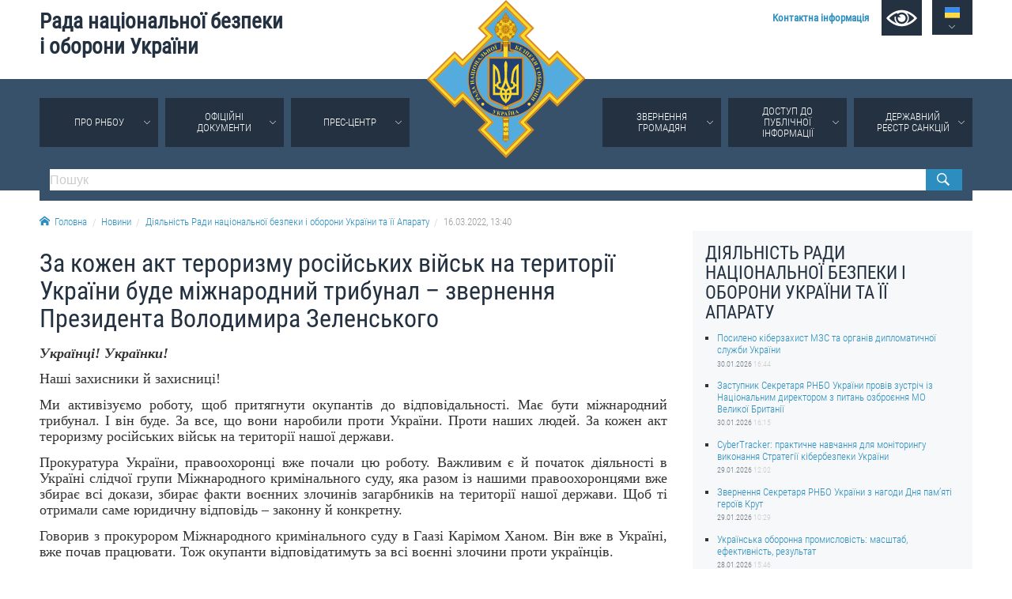

--- FILE ---
content_type: text/html; charset=utf-8
request_url: https://www.rnbo.gov.ua/ua/Diialnist/5342.html
body_size: 10646
content:













    <!DOCTYPE html>
<html lang="ua">
<head data-lng="1" data-home="/">
<meta charset="utf-8" />
<meta http-equiv="X-UA-Compatible" content="IE=edge" />
<meta name="viewport" content="width=device-width, initial-scale=1, user-scalable=no, maximum-scale=1" />
<meta name="rating" content="general" />
<meta name="robots" content="all" />

<meta name="title" content="Рада національної безпеки і оборони України" />
<meta name="description" content="Рада національної безпеки і оборони України" />
<meta name="keywords" content="Рада національної безпеки і оборони України, РНБО" />

<meta property="og:title" content="Рада національної безпеки і оборони України" />
<meta property="og:description" content="Рада національної безпеки і оборони України" />
<meta property="og:image" content="https://www.rnbo.gov.ua/files/cover/2/5342-1647966414.jpg" />
<meta property="og:url" content="https://www.rnbo.gov.ua/ua/Diialnist/5342.html" />
<meta property="og:site_name" content="Рада національної безпеки і оборони України" />
<meta property="og:type" content="website" />
<!-- <meta property="fb:app_id" content="" /> -->
<link rel="canonical" href="https://www.rnbo.gov.ua/ua/Diialnist/5342.html" />
<link rel="apple-touch-icon" sizes="180x180" href="/apple-touch-icon.png">
<link rel="icon" type="image/png" sizes="32x32" href="/favicon-32x32.png">
<link rel="icon" type="image/png" sizes="16x16" href="/favicon-16x16.png">
<link rel="manifest" href="/site.webmanifest">
<link rel="mask-icon" href="/safari-pinned-tab.svg" color="#5bbad5">
<meta name="msapplication-TileColor" content="#204b9a">
<meta name="theme-color" content="#204b9a">

<title>За кожен акт тероризму російських військ на території України буде міжнародний трибунал – звернення Президента Володимира Зеленського - Рада національної безпеки і оборони України</title>

<link type="text/css" rel="stylesheet" href="/src/_.css?20221006" />

</head>

<body>
    

<div id="oldbrowser"><p>Ваш браузер є застарілим і не підтримує сучасні веб-стандарти, а так само становить потенційну загрозу вашої безпеки.<br />Будь ласка, встановіть сучасний браузер</p></div>
<!--[if IE]><script>document.getElementById('oldbrowser').style.display='block';</script><![endif]-->
<script>if(!window.CSS || !window.CSS.supports || !window.CSS.supports("grid", "unset")){document.getElementById('oldbrowser').style.display='block';}</script>    

<div id="fb-root"></div>


<header>
    <a id="toplogo" href="/"></a>
    <section id="topbar">
        <h1 id="toptitle"><a href="/">Рада&nbsp;національної&nbsp;безпеки і&nbsp;оборони&nbsp;України</a></h1>
        <div id="topmenu">
            <a href="/ua/Kontaktna-informatsiia.html"><strong>Контактна інформація</strong></a>
            <a href="#" name="lowvision" onclick="return UANA.Lowvision(this.name);" id="lowvision" title="Для людей з вадамми зору"><svg class="icon"><use xlink:href="/src/_.svg#lowvision"></use></svg></a>
            <span id="langsmenu" class="ardoup" onmouseenter="UANA.LangLink()">
                <a title="Українська" id="langversion1" href="#" class="on"><svg class="icon"><use xlink:href="/src/_.svg#ua"></use></svg></a>
                <a title="English" id="langversion2" href="/en/"><svg class="icon"><use xlink:href="/src/_.svg#en"></use></svg></a>
            </span>
        </div>
        
        <span id="mobilemenu" onclick="UANA.Mobilemenu()"><svg class="icon"><use xlink:href="/src/_.svg#menu"></use></svg></span>
    </section>
    <section id="testmode"><!-- Увага! Сайт працює у тестовому режимі. <a href="http://old.rnbo.gov.ua" target="_blank">Архівна версія.</a>--></section>
    <nav>
        <section id="mainmenu"><ul id="mainmenu_rootul"><li><a class="ardoup" href="/ua/Pro-RNBOU.html">Про РНБОУ</a><ul><li><a href="/ua/Sklad-Rady-natsionalnoi-bezpeky-i-oborony-Ukrainy.html">Склад Ради національної безпеки і оборони України</a></li><li><a href="/ua/Aparat-Rady-natsionalnoi-bezpeky-i-oborony-Ukrainy.html">Апарат Ради національної безпеки і оборони України</a><ul><li><a href="/ua/UMYeROV-Rustem-Enverovych.html">УМЄРОВ Рустем Енверович</a></li><li><a href="/ua/OSTRYaNSKYY-Yevhen-Viktorovych.html">ОСТРЯНСЬКИЙ Євгеній Вікторович</a></li><li><a href="/ua/ALOYaN-Davyd-Manvelovych.html">АЛОЯН Давид Манвелович</a></li></ul></li><li><a href="/ua/Pravova-osnova-diialnosti-Rady-natsionalnoi-bezpeky-i-oborony-Ukrainy.html">Правова основа діяльності Ради національної безпеки і оборони України</a></li><li><a href="/ua/Istorychna-dovidka-pro-diialnist-Rady-natsionalnoi-bezpeky-i-oborony-Ukrainy.html">Історична довідка про діяльність Ради національної безпеки і оборони України</a></li></ul></li><li><a class="ardoup" href="/ua/Ukazy/">Офіційні документи</a></li><li><a class="ardoup" href="/ua/Pres-tsentr.html">Прес-центр</a><ul><li><a href="/ua/Diialnist/">Новини</a></li><li><a href="/ua/Photo/">Фотогалерея</a></li><li><a href="/ua/Video/">Відеогалерея</a></li></ul></li><li><a class="ardoup" href="/ua/Zvernennia--hromadian.html">Звернення громадян</a><ul><li><a href="/ua/Zvernennia-hromadian.html">Звернення громадян</a></li><li><a href="/ua/Elektronne-zvernennia.html">Електронне звернення</a></li></ul></li><li><a class="ardoup" href="/ua/Publichna-informatsiia.html">Доступ до публічної інформації</a><ul><li><a href="/ua/Orhanizatsiia-dostupu-do-publichnoi-informatsii.html">Організація доступу до публічної інформації</a></li><li><a href="/ua/Zapyt-na-otrymannia-publichnoi-informatsii.html">Запит на отримання публічної інформації</a></li><li><a href="/ua/Oblik-publichnoi-informatsii.html">Облік публічної інформації</a></li><li><a href="/ua/Pytannia-zapobihannia-koruptsii.html">Питання запобігання корупції</a></li><li><a href="/ua/Derzhavni-zakupivli_1.html">Публічні закупівлі</a></li><li><a href="/ua/Vnutrishnii-audyt.html">Внутрішній аудит</a></li></ul></li><li><a class="ardoup" href="https://drs.nsdc.gov.ua">Державний реєстр санкцій</a></li></ul></section>
        <section>
            <form id="topsearch" action="/ua/search.html">
                <input type="search" name="S" placeholder="Пошук" />
                <button type="submit"></button>
            </form>
        </section>
    </nav>
</header>
    
    <section>
        <div id="crumbs">
            <a href="/"><svg class="icon icon-home"><use xlink:href="/src/_.svg#home"></use></svg>Головна</a><a href="/ua/Novyny/">Новини</a><a href="/ua/Diialnist/">Діяльність Ради національної безпеки і оборони України та її Апарату</a><a>16.03.2022,&nbsp;13:40</a>
        </div>
    </section>


<main>
        
    <article>
        <h1>За кожен акт тероризму російських військ на території України буде міжнародний трибунал – звернення Президента Володимира Зеленського</h1>
        <p style="box-sizing: border-box; margin: 0px; padding: 0px 0px 0.8rem; position: relative; max-width: 100%; color: #333333; font-family: Georgia, serif; font-size: 18px; font-style: normal; font-variant-ligatures: normal; font-variant-caps: normal; font-weight: 400; letter-spacing: normal; text-align: justify; text-indent: 0px; text-transform: none; white-space: normal; word-spacing: 0px; -webkit-text-stroke-width: 0px; background-color: #ffffff; text-decoration-thickness: initial; text-decoration-style: initial; text-decoration-color: initial;"><strong style="box-sizing: border-box; margin: 0px; padding: 0px; font-weight: bold;"><em style="box-sizing: border-box; margin: 0px; padding: 0px;">Українці! Українки!</em></strong></p>
<p style="box-sizing: border-box; margin: 0px; padding: 0px 0px 0.8rem; position: relative; max-width: 100%; color: #333333; font-family: Georgia, serif; font-size: 18px; font-style: normal; font-variant-ligatures: normal; font-variant-caps: normal; font-weight: 400; letter-spacing: normal; text-align: justify; text-indent: 0px; text-transform: none; white-space: normal; word-spacing: 0px; -webkit-text-stroke-width: 0px; background-color: #ffffff; text-decoration-thickness: initial; text-decoration-style: initial; text-decoration-color: initial;">Наші захисники й захисниці!</p>
<p style="box-sizing: border-box; margin: 0px; padding: 0px 0px 0.8rem; position: relative; max-width: 100%; color: #333333; font-family: Georgia, serif; font-size: 18px; font-style: normal; font-variant-ligatures: normal; font-variant-caps: normal; font-weight: 400; letter-spacing: normal; text-align: justify; text-indent: 0px; text-transform: none; white-space: normal; word-spacing: 0px; -webkit-text-stroke-width: 0px; background-color: #ffffff; text-decoration-thickness: initial; text-decoration-style: initial; text-decoration-color: initial;">Ми активізуємо роботу, щоб притягнути окупантів до відповідальності. Має бути міжнародний трибунал. І він буде. За все, що вони наробили проти України. Проти наших людей. За кожен акт тероризму російських військ на території нашої держави.</p>
<p style="box-sizing: border-box; margin: 0px; padding: 0px 0px 0.8rem; position: relative; max-width: 100%; color: #333333; font-family: Georgia, serif; font-size: 18px; font-style: normal; font-variant-ligatures: normal; font-variant-caps: normal; font-weight: 400; letter-spacing: normal; text-align: justify; text-indent: 0px; text-transform: none; white-space: normal; word-spacing: 0px; -webkit-text-stroke-width: 0px; background-color: #ffffff; text-decoration-thickness: initial; text-decoration-style: initial; text-decoration-color: initial;">Прокуратура України, правоохоронці вже почали цю роботу. Важливим є й початок діяльності в Україні слідчої групи Міжнародного кримінального суду, яка разом із нашими правоохоронцями вже збирає всі докази, збирає факти воєнних злочинів загарбників на території нашої держави. Щоб ті отримали саме юридичну відповідь &ndash; законну й конкретну.</p>
<p style="box-sizing: border-box; margin: 0px; padding: 0px 0px 0.8rem; position: relative; max-width: 100%; color: #333333; font-family: Georgia, serif; font-size: 18px; font-style: normal; font-variant-ligatures: normal; font-variant-caps: normal; font-weight: 400; letter-spacing: normal; text-align: justify; text-indent: 0px; text-transform: none; white-space: normal; word-spacing: 0px; -webkit-text-stroke-width: 0px; background-color: #ffffff; text-decoration-thickness: initial; text-decoration-style: initial; text-decoration-color: initial;">Говорив з прокурором Міжнародного кримінального суду в Гаазі Карімом Ханом. Він вже в Україні, вже почав працювати. Тож окупанти відповідатимуть за всі воєнні злочини проти українців.</p>
<p style="box-sizing: border-box; margin: 0px; padding: 0px 0px 0.8rem; position: relative; max-width: 100%; color: #333333; font-family: Georgia, serif; font-size: 18px; font-style: normal; font-variant-ligatures: normal; font-variant-caps: normal; font-weight: 400; letter-spacing: normal; text-align: justify; text-indent: 0px; text-transform: none; white-space: normal; word-spacing: 0px; -webkit-text-stroke-width: 0px; background-color: #ffffff; text-decoration-thickness: initial; text-decoration-style: initial; text-decoration-color: initial;">Минулої ночі російські війська продовжили обстріли української території, наших мирних міст, наших громадян. Харків та область... Вони бомбардували узбережжя Одещини. Завдали ракетних ударів по Києву. Били по цивільній інфраструктурі Запоріжжя.</p>
<p style="box-sizing: border-box; margin: 0px; padding: 0px 0px 0.8rem; position: relative; max-width: 100%; color: #333333; font-family: Georgia, serif; font-size: 18px; font-style: normal; font-variant-ligatures: normal; font-variant-caps: normal; font-weight: 400; letter-spacing: normal; text-align: justify; text-indent: 0px; text-transform: none; white-space: normal; word-spacing: 0px; -webkit-text-stroke-width: 0px; background-color: #ffffff; text-decoration-thickness: initial; text-decoration-style: initial; text-decoration-color: initial;">Станом на цей ранок 103 дитини вбиті.</p>
<p style="box-sizing: border-box; margin: 0px; padding: 0px 0px 0.8rem; position: relative; max-width: 100%; color: #333333; font-family: Georgia, serif; font-size: 18px; font-style: normal; font-variant-ligatures: normal; font-variant-caps: normal; font-weight: 400; letter-spacing: normal; text-align: justify; text-indent: 0px; text-transform: none; white-space: normal; word-spacing: 0px; -webkit-text-stroke-width: 0px; background-color: #ffffff; text-decoration-thickness: initial; text-decoration-style: initial; text-decoration-color: initial;">Російські війська зараз завдали Україні у сотні разів більших руйнувань, ніж Донбасу за вісім років війни. І постраждали найбільше території саме Донбасу, прикордонних областей на російському напрямку, Київська область та південь України. Постраждали найбільше саме ті території, про які російські пропагандисти завжди говорили як про місце проживання особливо близьких для Росії людей.</p>
<p style="box-sizing: border-box; margin: 0px; padding: 0px 0px 0.8rem; position: relative; max-width: 100%; color: #333333; font-family: Georgia, serif; font-size: 18px; font-style: normal; font-variant-ligatures: normal; font-variant-caps: normal; font-weight: 400; letter-spacing: normal; text-align: justify; text-indent: 0px; text-transform: none; white-space: normal; word-spacing: 0px; -webkit-text-stroke-width: 0px; background-color: #ffffff; text-decoration-thickness: initial; text-decoration-style: initial; text-decoration-color: initial;">Мабуть, немає такої неядерної зброї, яку б окупанти ще не застосували проти наших мирних людей. Ось така близькість. Ось така дружба. Ось такий, як говорили в Москві, &laquo;розʼєднаний народ&raquo;.</p>
<p style="box-sizing: border-box; margin: 0px; padding: 0px 0px 0.8rem; position: relative; max-width: 100%; color: #333333; font-family: Georgia, serif; font-size: 18px; font-style: normal; font-variant-ligatures: normal; font-variant-caps: normal; font-weight: 400; letter-spacing: normal; text-align: justify; text-indent: 0px; text-transform: none; white-space: normal; word-spacing: 0px; -webkit-text-stroke-width: 0px; background-color: #ffffff; text-decoration-thickness: initial; text-decoration-style: initial; text-decoration-color: initial;">Загалом по Україні зруйновано 400 закладів освіти на сьогодні, найбільше в Донецькій області &ndash; 119. У Маріуполі окупанти захопили лікарню, обласну лікарню інтенсивного лікування. І без того вже пошкоджену російськими бомбами. Пацієнти та лікарі &ndash; у полоні. Всередину нагнали ще мешканців сусідніх будинків. Понад 400 людей &ndash; у заручниках!</p>
<p style="box-sizing: border-box; margin: 0px; padding: 0px 0px 0.8rem; position: relative; max-width: 100%; color: #333333; font-family: Georgia, serif; font-size: 18px; font-style: normal; font-variant-ligatures: normal; font-variant-caps: normal; font-weight: 400; letter-spacing: normal; text-align: justify; text-indent: 0px; text-transform: none; white-space: normal; word-spacing: 0px; -webkit-text-stroke-width: 0px; background-color: #ffffff; text-decoration-thickness: initial; text-decoration-style: initial; text-decoration-color: initial;">І окупанти використовують лікарню як вогневу позицію, щоб обстрілювати місто.</p>
<p style="box-sizing: border-box; margin: 0px; padding: 0px 0px 0.8rem; position: relative; max-width: 100%; color: #333333; font-family: Georgia, serif; font-size: 18px; font-style: normal; font-variant-ligatures: normal; font-variant-caps: normal; font-weight: 400; letter-spacing: normal; text-align: justify; text-indent: 0px; text-transform: none; white-space: normal; word-spacing: 0px; -webkit-text-stroke-width: 0px; background-color: #ffffff; text-decoration-thickness: initial; text-decoration-style: initial; text-decoration-color: initial;">Цей черговий злочин російських військових проти Маріуполя нічим не відрізняється від захоплення Басаєвим лікарні в Будьоновську. Хоча... Відрізняється. Зараз &ndash; іще підліше.</p>
<p style="box-sizing: border-box; margin: 0px; padding: 0px 0px 0.8rem; position: relative; max-width: 100%; color: #333333; font-family: Georgia, serif; font-size: 18px; font-style: normal; font-variant-ligatures: normal; font-variant-caps: normal; font-weight: 400; letter-spacing: normal; text-align: justify; text-indent: 0px; text-transform: none; white-space: normal; word-spacing: 0px; -webkit-text-stroke-width: 0px; background-color: #ffffff; text-decoration-thickness: initial; text-decoration-style: initial; text-decoration-color: initial;">Вчора ввечері окупанти взяли в заручники шістьох людей у Бучанській міській раді.</p>
<p style="box-sizing: border-box; margin: 0px; padding: 0px 0px 0.8rem; position: relative; max-width: 100%; color: #333333; font-family: Georgia, serif; font-size: 18px; font-style: normal; font-variant-ligatures: normal; font-variant-caps: normal; font-weight: 400; letter-spacing: normal; text-align: justify; text-indent: 0px; text-transform: none; white-space: normal; word-spacing: 0px; -webkit-text-stroke-width: 0px; background-color: #ffffff; text-decoration-thickness: initial; text-decoration-style: initial; text-decoration-color: initial;">Утримують у полоні українського рятувальника, який був захоплений у погодженому гуманітарному коридорі! Утримують у заручниках мерів кількох наших міст, активістів, журналіста... Російська держава перетворилася на відвертого терориста. І їй не соромно. Але вона буде відповідати за все.</p>
<p style="box-sizing: border-box; margin: 0px; padding: 0px 0px 0.8rem; position: relative; max-width: 100%; color: #333333; font-family: Georgia, serif; font-size: 18px; font-style: normal; font-variant-ligatures: normal; font-variant-caps: normal; font-weight: 400; letter-spacing: normal; text-align: justify; text-indent: 0px; text-transform: none; white-space: normal; word-spacing: 0px; -webkit-text-stroke-width: 0px; background-color: #ffffff; text-decoration-thickness: initial; text-decoration-style: initial; text-decoration-color: initial;">Світ уже починає розуміти, що без визнання Росії державою-терористом неможливо буде відновити справедливість щодо України, неможливо буде відновити міжнародний порядок.</p>
<p style="box-sizing: border-box; margin: 0px; padding: 0px 0px 0.8rem; position: relative; max-width: 100%; color: #333333; font-family: Georgia, serif; font-size: 18px; font-style: normal; font-variant-ligatures: normal; font-variant-caps: normal; font-weight: 400; letter-spacing: normal; text-align: justify; text-indent: 0px; text-transform: none; white-space: normal; word-spacing: 0px; -webkit-text-stroke-width: 0px; background-color: #ffffff; text-decoration-thickness: initial; text-decoration-style: initial; text-decoration-color: initial;">Сьогодні я підписав важливий указ про загальнонаціональну хвилину мовчання для вшанування памʼяті всіх українців, які загинули у нашій вітчизняній війні. Усіх, кого ми втратили через вторгнення Росії. Через терор, розвʼязаний окупантами.</p>
<p style="box-sizing: border-box; margin: 0px; padding: 0px 0px 0.8rem; position: relative; max-width: 100%; color: #333333; font-family: Georgia, serif; font-size: 18px; font-style: normal; font-variant-ligatures: normal; font-variant-caps: normal; font-weight: 400; letter-spacing: normal; text-align: justify; text-indent: 0px; text-transform: none; white-space: normal; word-spacing: 0px; -webkit-text-stroke-width: 0px; background-color: #ffffff; text-decoration-thickness: initial; text-decoration-style: initial; text-decoration-color: initial;">Щоранку о 9-й годині на всій території нашої держави будемо згадувати українців, які віддали своє життя. Усіх, хто воював. Усіх військових і усіх цивільних. Дорослих і дітей... Усіх! Усіх, хто міг би ще жити, якби Росія не почала цю війну.</p>
<p style="box-sizing: border-box; margin: 0px; padding: 0px 0px 0.8rem; position: relative; max-width: 100%; color: #333333; font-family: Georgia, serif; font-size: 18px; font-style: normal; font-variant-ligatures: normal; font-variant-caps: normal; font-weight: 400; letter-spacing: normal; text-align: justify; text-indent: 0px; text-transform: none; white-space: normal; word-spacing: 0px; -webkit-text-stroke-width: 0px; background-color: #ffffff; text-decoration-thickness: initial; text-decoration-style: initial; text-decoration-color: initial;">Вічна памʼять кожному, хто загинув за Україну!</p>
<p style="box-sizing: border-box; margin: 0px; padding: 0px 0px 0.8rem; position: relative; max-width: 100%; color: #333333; font-family: Georgia, serif; font-size: 18px; font-style: normal; font-variant-ligatures: normal; font-variant-caps: normal; font-weight: 400; letter-spacing: normal; text-align: justify; text-indent: 0px; text-transform: none; white-space: normal; word-spacing: 0px; -webkit-text-stroke-width: 0px; background-color: #ffffff; text-decoration-thickness: initial; text-decoration-style: initial; text-decoration-color: initial;">Втрати окупантів продовжують зростати.</p>
<p style="box-sizing: border-box; margin: 0px; padding: 0px 0px 0.8rem; position: relative; max-width: 100%; color: #333333; font-family: Georgia, serif; font-size: 18px; font-style: normal; font-variant-ligatures: normal; font-variant-caps: normal; font-weight: 400; letter-spacing: normal; text-align: justify; text-indent: 0px; text-transform: none; white-space: normal; word-spacing: 0px; -webkit-text-stroke-width: 0px; background-color: #ffffff; text-decoration-thickness: initial; text-decoration-style: initial; text-decoration-color: initial;">Кількість знищених солдатів противника вже наближається до 14 тисяч. Десятки тисяч російських військових поранені. Вони втратили вже більш як сотню гвинтокрилів. Скоро буде сотня втрачених літаків.</p>
<p style="box-sizing: border-box; margin: 0px; padding: 0px 0px 0.8rem; position: relative; max-width: 100%; color: #333333; font-family: Georgia, serif; font-size: 18px; font-style: normal; font-variant-ligatures: normal; font-variant-caps: normal; font-weight: 400; letter-spacing: normal; text-align: justify; text-indent: 0px; text-transform: none; white-space: normal; word-spacing: 0px; -webkit-text-stroke-width: 0px; background-color: #ffffff; text-decoration-thickness: initial; text-decoration-style: initial; text-decoration-color: initial;">Понад 400 російських танків знищено, плюс декілька тисяч одиниць іншої техніки.</p>
<p style="box-sizing: border-box; margin: 0px; padding: 0px 0px 0.8rem; position: relative; max-width: 100%; color: #333333; font-family: Georgia, serif; font-size: 18px; font-style: normal; font-variant-ligatures: normal; font-variant-caps: normal; font-weight: 400; letter-spacing: normal; text-align: justify; text-indent: 0px; text-transform: none; white-space: normal; word-spacing: 0px; -webkit-text-stroke-width: 0px; background-color: #ffffff; text-decoration-thickness: initial; text-decoration-style: initial; text-decoration-color: initial;">Ми забираємо з поля бою покинуту ворожу техніку та використовуємо її для захисту нашої держави і наших людей.</p>
<p style="box-sizing: border-box; margin: 0px; padding: 0px 0px 0.8rem; position: relative; max-width: 100%; color: #333333; font-family: Georgia, serif; font-size: 18px; font-style: normal; font-variant-ligatures: normal; font-variant-caps: normal; font-weight: 400; letter-spacing: normal; text-align: justify; text-indent: 0px; text-transform: none; white-space: normal; word-spacing: 0px; -webkit-text-stroke-width: 0px; background-color: #ffffff; text-decoration-thickness: initial; text-decoration-style: initial; text-decoration-color: initial;"><strong style="box-sizing: border-box; margin: 0px; padding: 0px; font-weight: bold;"><em style="box-sizing: border-box; margin: 0px; padding: 0px;">Українці! Українки!</em></strong></p>
<p style="box-sizing: border-box; margin: 0px; padding: 0px 0px 0.8rem; position: relative; max-width: 100%; color: #333333; font-family: Georgia, serif; font-size: 18px; font-style: normal; font-variant-ligatures: normal; font-variant-caps: normal; font-weight: 400; letter-spacing: normal; text-align: justify; text-indent: 0px; text-transform: none; white-space: normal; word-spacing: 0px; -webkit-text-stroke-width: 0px; background-color: #ffffff; text-decoration-thickness: initial; text-decoration-style: initial; text-decoration-color: initial;">Якщо вам відомо, де ворог і де він кинув свої танки чи іншу бронетехніку, &laquo;панцирі&raquo; чи гармати, повідомляйте українським силам. Давайте використовувати все заради нашої перемоги! І заради перемоги будьте мудрими.</p>
<p style="box-sizing: border-box; margin: 0px; padding: 0px 0px 0.8rem; position: relative; max-width: 100%; color: #333333; font-family: Georgia, serif; font-size: 18px; font-style: normal; font-variant-ligatures: normal; font-variant-caps: normal; font-weight: 400; letter-spacing: normal; text-align: justify; text-indent: 0px; text-transform: none; white-space: normal; word-spacing: 0px; -webkit-text-stroke-width: 0px; background-color: #ffffff; text-decoration-thickness: initial; text-decoration-style: initial; text-decoration-color: initial;">Не публікуйте деталі роботи нашої протиповітряної оборони, коли ви чуєте, як хлопці працюють. Не оприлюднюйте мапи, які знаходите в покинутій російській техніці та на розбитих командних пунктах окупантів. Віддавайте, будь ласка, їх нашим військовим. Хай використовують, щоб ворог страждав!</p>
<p style="box-sizing: border-box; margin: 0px; padding: 0px 0px 0.8rem; position: relative; max-width: 100%; color: #333333; font-family: Georgia, serif; font-size: 18px; font-style: normal; font-variant-ligatures: normal; font-variant-caps: normal; font-weight: 400; letter-spacing: normal; text-align: justify; text-indent: 0px; text-transform: none; white-space: normal; word-spacing: 0px; -webkit-text-stroke-width: 0px; background-color: #ffffff; text-decoration-thickness: initial; text-decoration-style: initial; text-decoration-color: initial;">Сьогодні о третій годині за Києвом виступатиму перед Конгресом Сполучених Штатів Америки.</p>
<p style="box-sizing: border-box; margin: 0px; padding: 0px 0px 0.8rem; position: relative; max-width: 100%; color: #333333; font-family: Georgia, serif; font-size: 18px; font-style: normal; font-variant-ligatures: normal; font-variant-caps: normal; font-weight: 400; letter-spacing: normal; text-align: justify; text-indent: 0px; text-transform: none; white-space: normal; word-spacing: 0px; -webkit-text-stroke-width: 0px; background-color: #ffffff; text-decoration-thickness: initial; text-decoration-style: initial; text-decoration-color: initial;">Це буде важлива промова. Промова від усіх нас, від кожного нашого захисника, від кожного нашого громадянина. Для найбільш потужної демократії світу. Для держави й народу, які можуть зробити дуже багато для зупинки російського агресії, для відновлення миру на нашій землі.</p>
<p style="box-sizing: border-box; margin: 0px; padding: 0px 0px 0.8rem; position: relative; max-width: 100%; color: #333333; font-family: Georgia, serif; font-size: 18px; font-style: normal; font-variant-ligatures: normal; font-variant-caps: normal; font-weight: 400; letter-spacing: normal; text-align: justify; text-indent: 0px; text-transform: none; white-space: normal; word-spacing: 0px; -webkit-text-stroke-width: 0px; background-color: #ffffff; text-decoration-thickness: initial; text-decoration-style: initial; text-decoration-color: initial;">Вісім років тому у цей день російська держава організувала фейковий &laquo;референдум&raquo; на території нашого українського Криму. Який використала згодом, щоб виправдовувати захоплення нашої території. Це було незаконно. Це було руйнацією всієї архітектури безпеки у Європі, яку створили після Другої світової війни. Але Росія пішла на це.</p>
<p style="box-sizing: border-box; margin: 0px; padding: 0px 0px 0.8rem; position: relative; max-width: 100%; color: #333333; font-family: Georgia, serif; font-size: 18px; font-style: normal; font-variant-ligatures: normal; font-variant-caps: normal; font-weight: 400; letter-spacing: normal; text-align: justify; text-indent: 0px; text-transform: none; white-space: normal; word-spacing: 0px; -webkit-text-stroke-width: 0px; background-color: #ffffff; text-decoration-thickness: initial; text-decoration-style: initial; text-decoration-color: initial;">Якби тоді був хоч натяк на такий спротив, який ми чинимо зараз, який ви чините зараз... Якби тоді світ відреагував хоч наполовину так, як повинен реагувати зараз і&nbsp; реагує... Впевнений, ми не мали б ані цього вторгнення, ані восьми років війни на Донбасі. Усе це зло народилося з окупації Криму. З нашої слабкості, брутальних дій Росії, за які вона мала відчути покарання ще у 2014 році.</p>
<p style="box-sizing: border-box; margin: 0px; padding: 0px 0px 0.8rem; position: relative; max-width: 100%; color: #333333; font-family: Georgia, serif; font-size: 18px; font-style: normal; font-variant-ligatures: normal; font-variant-caps: normal; font-weight: 400; letter-spacing: normal; text-align: justify; text-indent: 0px; text-transform: none; white-space: normal; word-spacing: 0px; -webkit-text-stroke-width: 0px; background-color: #ffffff; text-decoration-thickness: initial; text-decoration-style: initial; text-decoration-color: initial;">Зараз ми набагато міцніші, ми об&rsquo;єднані. Зараз ми &ndash; великий народ, нація.</p>
<p style="box-sizing: border-box; margin: 0px; padding: 0px 0px 0.8rem; position: relative; max-width: 100%; color: #333333; font-family: Georgia, serif; font-size: 18px; font-style: normal; font-variant-ligatures: normal; font-variant-caps: normal; font-weight: 400; letter-spacing: normal; text-align: justify; text-indent: 0px; text-transform: none; white-space: normal; word-spacing: 0px; -webkit-text-stroke-width: 0px; background-color: #ffffff; text-decoration-thickness: initial; text-decoration-style: initial; text-decoration-color: initial;">Але... Ми не маємо машини часу і ми не можемо повернутися в ту мить, коли все вирішувалось.</p>
<p style="box-sizing: border-box; margin: 0px; padding: 0px 0px 0.8rem; position: relative; max-width: 100%; color: #333333; font-family: Georgia, serif; font-size: 18px; font-style: normal; font-variant-ligatures: normal; font-variant-caps: normal; font-weight: 400; letter-spacing: normal; text-align: justify; text-indent: 0px; text-transform: none; white-space: normal; word-spacing: 0px; -webkit-text-stroke-width: 0px; background-color: #ffffff; text-decoration-thickness: initial; text-decoration-style: initial; text-decoration-color: initial;">Ми можемо й повинні боротися сьогодні, зараз. Можемо й повинні захистити нашу державу, наше українське життя. Можемо й повинні вести переговори про справедливий, але чесний мир для України. Про справжні гарантії безпеки, які працюватимуть.</p>
<p style="box-sizing: border-box; margin: 0px; padding: 0px 0px 0.8rem; position: relative; max-width: 100%; color: #333333; font-family: Georgia, serif; font-size: 18px; font-style: normal; font-variant-ligatures: normal; font-variant-caps: normal; font-weight: 400; letter-spacing: normal; text-align: justify; text-indent: 0px; text-transform: none; white-space: normal; word-spacing: 0px; -webkit-text-stroke-width: 0px; background-color: #ffffff; text-decoration-thickness: initial; text-decoration-style: initial; text-decoration-color: initial;">Це амбітне завдання. Складне. Це великий шлях. Але я впевнений, що нам, українцям, до снаги все це зробити. Нам, українцям, до снаги перемогти. І повернутися до миру.</p>
<p style="box-sizing: border-box; margin: 0px; padding: 0px 0px 0.8rem; position: relative; max-width: 100%; color: #333333; font-family: Georgia, serif; font-size: 18px; font-style: normal; font-variant-ligatures: normal; font-variant-caps: normal; font-weight: 400; letter-spacing: normal; text-align: justify; text-indent: 0px; text-transform: none; white-space: normal; word-spacing: 0px; -webkit-text-stroke-width: 0px; background-color: #ffffff; text-decoration-thickness: initial; text-decoration-style: initial; text-decoration-color: initial;">До миру, якого ми всі так прагнемо.</p>
<p style="box-sizing: border-box; margin: 0px; padding: 0px 0px 0.8rem; position: relative; max-width: 100%; color: #333333; font-family: Georgia, serif; font-size: 18px; font-style: normal; font-variant-ligatures: normal; font-variant-caps: normal; font-weight: 400; letter-spacing: normal; text-align: justify; text-indent: 0px; text-transform: none; white-space: normal; word-spacing: 0px; -webkit-text-stroke-width: 0px; background-color: #ffffff; text-decoration-thickness: initial; text-decoration-style: initial; text-decoration-color: initial;"><strong style="box-sizing: border-box; margin: 0px; padding: 0px; font-weight: bold;"><em style="box-sizing: border-box; margin: 0px; padding: 0px;">Слава нашим героям!</em></strong></p>
<p style="box-sizing: border-box; margin: 0px; padding: 0px 0px 0.8rem; position: relative; max-width: 100%; color: #333333; font-family: Georgia, serif; font-size: 18px; font-style: normal; font-variant-ligatures: normal; font-variant-caps: normal; font-weight: 400; letter-spacing: normal; text-align: justify; text-indent: 0px; text-transform: none; white-space: normal; word-spacing: 0px; -webkit-text-stroke-width: 0px; background-color: #ffffff; text-decoration-thickness: initial; text-decoration-style: initial; text-decoration-color: initial;"><strong style="box-sizing: border-box; margin: 0px; padding: 0px; font-weight: bold;"><em style="box-sizing: border-box; margin: 0px; padding: 0px;">Слава Україні!</em></strong></p>
<p style="box-sizing: border-box; margin: 0px; padding: 0px 0px 0.8rem; position: relative; max-width: 100%; color: #333333; font-family: Georgia, serif; font-size: 18px; font-style: normal; font-variant-ligatures: normal; font-variant-caps: normal; font-weight: 400; letter-spacing: normal; text-align: justify; text-indent: 0px; text-transform: none; white-space: normal; word-spacing: 0px; -webkit-text-stroke-width: 0px; background-color: #ffffff; text-decoration-thickness: initial; text-decoration-style: initial; text-decoration-color: initial;"><strong style="box-sizing: border-box; margin: 0px; padding: 0px; font-weight: bold;"><em style="box-sizing: border-box; margin: 0px; padding: 0px;"><a href="https://www.president.gov.ua/news/za-kozhen-akt-terorizmu-rosijskih-vijsk-na-teritoriyi-ukrayi-73597">https://www.president.gov.ua/news/za-kozhen-akt-terorizmu-rosijskih-vijsk-na-teritoriyi-ukrayi-73597</a></em></strong></p>
<p style="box-sizing: border-box; margin: 0px; padding: 0px 0px 0.8rem; position: relative; max-width: 100%; color: #333333; font-family: Georgia, serif; font-size: 18px; font-style: normal; font-variant-ligatures: normal; font-variant-caps: normal; font-weight: 400; letter-spacing: normal; text-align: justify; text-indent: 0px; text-transform: none; white-space: normal; word-spacing: 0px; -webkit-text-stroke-width: 0px; background-color: #ffffff; text-decoration-thickness: initial; text-decoration-style: initial; text-decoration-color: initial;">&nbsp;</p>
        
        
        
        <div id="printversion"><a href="?PRINT"><svg class="icon"><use xlink:href="/src/_.svg#print"></use></svg>Версія для друку</a></div>
    </article>
    
     <aside>
        <div id="sidebar">
            <h2>Діяльність Ради національної безпеки і оборони України та її Апарату</h2>
            <ul class="lastitems"><li>
	<a href="/ua/Diialnist/7389.html">Посилено кіберзахист МЗС та органів дипломатичної служби України</a>
	<small>30.01.2026 <em>16:44</em></small>
</li><li>
	<a href="/ua/Diialnist/7388.html">Заступник Секретаря РНБО України провів зустріч із Національним директором з питань озброєння МО Великої Британії</a>
	<small>30.01.2026 <em>16:15</em></small>
</li><li>
	<a href="/ua/Diialnist/7387.html">CyberTracker: практичне навчання для моніторингу виконання Стратегії кібербезпеки України</a>
	<small>29.01.2026 <em>12:02</em></small>
</li><li>
	<a href="/ua/Diialnist/7385.html">Звернення Секретаря РНБО України з нагоди Дня пам’яті героїв Крут</a>
	<small>29.01.2026 <em>10:29</em></small>
</li><li>
	<a href="/ua/Diialnist/7384.html">Українська оборонна промисловість: масштаб, ефективність, результат</a>
	<small>28.01.2026 <em>15:46</em></small>
</li></ul>
        </div>
    </aside>
    
</main>



    <div id="social">
		
		<div class="sharebtn" id="share_facebook">
		    <div class="fb-like" data-layout="button" data-action="recommend" data-show-faces="true" data-share="true"></div>
		</div>
		
		<div class="sharebtn" id="share_twitter">
			<a href="https://twitter.com/share" class="twitter-share-button" data-lang="uk" data-show-count="false">Твіт</a>
		</div>
</div>

<footer>

	<section id="bottombar">
		<div id="ulinks">
			<div class="htitle"><svg class="icon"><use xlink:href="/src/_.svg#share"></use></svg>Корисні посилання</div>
			<a href="https://www.president.gov.ua/">ПРЕЗИДЕНТ УКРАЇНИ</a><br />
			<a href="https://www.kmu.gov.ua/ua">УРЯД УКРАЇНИ</a><br />
			<a href="https://www.rada.gov.ua/">ВЕРХОВНА РАДА УКРАЇНИ</a><br />
			<br />
			
		</div>
		
		<div>
			<div class="htitle"><svg class="icon"><use xlink:href="/src/_.svg#email"></use></svg>Контактна інформація</div>
			01601, м.Київ, вул. Петра Болбочана, 8<br />
			Електронна адреса для звернень громадян: <a href="mailto:gromada@rnbo.gov.ua">gromada@rnbo.gov.ua</a><br />
			Телефони для надання інформації про звернення громадян та <br />
			запити на публічну інформацію: (044) 255-05-15, 255-06-49<br />
			Довідка про реєстрацію вхідної кореспонденції та інформація про <br />
			вихідну кореспонденцію Апарату РНБОУ: (044) 255-05-50, 255-06-34, 255-06-50<br />
            0-800-503-486 &mdash; «телефон довіри»<br />
            щодо протидії контрабанді та корупції на митниці<br />&nbsp;<br />
		</div>
		
		<div>
			<div class="htitle"><svg class="icon"><use xlink:href="/src/_.svg#like"></use></svg>Слідкуй в соцмережах</div>
			<a title="Facebook" class="smedia facebook" href="https://www.facebook.com/rnbou"><svg class="icon"><use xlink:href="/src/_.svg#facebook"></use></svg></a>
			<a title="Youtube" class="smedia youtube" href="https://www.youtube.com/channel/UCPEjYHyLzlJ7DvqUwGIGCsA/"><svg class="icon"><use xlink:href="/src/_.svg#youtube"></use></svg></a>
			<a title="Twitter" class="smedia twitter" href="https://twitter.com/rnbo_gov_ua"><svg class="icon"><use xlink:href="/src/_.svg#twitter"></use></svg></a>
			<a title="Instagram" class="smedia instagram" href="https://www.instagram.com/rnbo_ua/"><svg class="icon"><use xlink:href="/src/_.svg?20221006#instagram"></use></svg></a>
		</div>
	</section>

    <div id="footline">
        <section>
            <div id="copyright"><span>Усі права на матеріали, розміщені на цьому сайті,</span> <span>належать Апарату Ради національної безпеки і оборони України.</span></div>
            
            <div id="footmenu">
                <a href="/ua/sitemap/">Мапа сайту</a>
                <a href="/ua/rss.xml">RSS</a>
            </div>
        </section>
    </div>
	
</footer>

<script src="/src/_.js?2024-06-05"></script>
<!--
<script>  (function(i,s,o,g,r,a,m){i['GoogleAnalyticsObject']=r;i[r]=i[r]||function(){  (i[r].q=i[r].q||[]).push(arguments)},i[r].l=1*new Date();a=s.createElement(o),  m=s.getElementsByTagName(o)[0];a.async=1;a.src=g;m.parentNode.insertBefore(a,m)  })(window,document,'script','//www.google-analytics.com/analytics.js','ga');  ga('create', 'UA-48740126-1', 'auto');  ga('send', 'pageview');</script>
-->

<!-- Google tag (gtag.js) -->
<script async src="https://www.googletagmanager.com/gtag/js?id=G-EK5BW3MJYQ"></script>
<script>  window.dataLayer = window.dataLayer || []; function gtag(){dataLayer.push(arguments);} gtag('js', new Date());  gtag('config', 'G-EK5BW3MJYQ'); </script>

</body>

</html>


--- FILE ---
content_type: image/svg+xml
request_url: https://www.rnbo.gov.ua/src/_.svg
body_size: 13561
content:
<svg xmlns="http://www.w3.org/2000/svg"><symbol id="home" viewBox="0 0 16 16"><path d="M16 9.226l-8-6.21-8 6.21v-2.532l8-6.21 8 6.21zM14 9v6h-4v-4h-4v4h-4v-6l6-4.5z"></path></symbol><symbol id="close" viewBox="0 0 16 16">
<path d="M15.854 12.854c-0-0-0-0-0-0l-4.854-4.854 4.854-4.854c0-0 0-0 0-0 0.052-0.052 0.090-0.113 0.114-0.178 0.066-0.178 0.028-0.386-0.114-0.529l-2.293-2.293c-0.143-0.143-0.351-0.181-0.529-0.114-0.065 0.024-0.126 0.062-0.178 0.114 0 0-0 0-0 0l-4.854 4.854-4.854-4.854c-0-0-0-0-0-0-0.052-0.052-0.113-0.090-0.178-0.114-0.178-0.066-0.386-0.029-0.529 0.114l-2.293 2.293c-0.143 0.143-0.181 0.351-0.114 0.529 0.024 0.065 0.062 0.126 0.114 0.178 0 0 0 0 0 0l4.854 4.854-4.854 4.854c-0 0-0 0-0 0-0.052 0.052-0.090 0.113-0.114 0.178-0.066 0.178-0.029 0.386 0.114 0.529l2.293 2.293c0.143 0.143 0.351 0.181 0.529 0.114 0.065-0.024 0.126-0.062 0.178-0.114 0-0 0-0 0-0l4.854-4.854 4.854 4.854c0 0 0 0 0 0 0.052 0.052 0.113 0.090 0.178 0.114 0.178 0.066 0.386 0.029 0.529-0.114l2.293-2.293c0.143-0.143 0.181-0.351 0.114-0.529-0.024-0.065-0.062-0.126-0.114-0.178z"></path>
</symbol><symbol id="prev" viewBox="0 0 16 16">
<path d="M0.5 8l7.5 7.5v-4.5h8v-6h-8v-4.5z"></path>
</symbol><symbol id="next" viewBox="0 0 16 16">
<path d="M15.5 8l-7.5-7.5v4.5h-8v6h8v4.5z"></path>
</symbol><symbol id="menu" viewBox="0 0 32 32">
<path d="M2 6h28v6h-28zM2 14h28v6h-28zM2 22h28v6h-28z"></path>
</symbol><symbol id="ru" viewBox="0 0 512 512">
<polygon style="fill:#F0F0F0;" points="0,85.33 0,199.107 0,312.885 0,426.662 512,426.662 512,312.885 512,199.107 512,85.33 "/>
<rect y="85.333" style="fill:#0052B4;" width="512" height="341.337"/>
<rect y="85.333" style="fill:#F0F0F0;" width="512" height="113.775"/>
<rect y="312.884" style="fill:#D80027;" width="512" height="113.775"/>
</symbol><symbol id="ua" viewBox="0 0 512 512">
<rect y="85.337" style="fill:#FFDA44;" width="512" height="341.326"/>
<rect y="85.337" style="fill:#338AF3;" width="512" height="170.663"/>
</symbol><symbol id="qt" viewBox="0 0 300 200">
<path d="M 0,0 300,0 300,200 0,200 0,0z" style="fill:#0CF" />
<path d="m 40,30 70,0 0,30 10,0 0,10 -20,0 0,-30 -20,0 0,30 10,0 0,10 -30,0 0,-10 10,0 0,-30 -20,0 0,30 -20,0 0,-10 10,0 0,-30z" style="fill:#ff0" />
</symbol><symbol id="en" viewBox="0 0 512 512">
<rect y="85.333" style="fill:#F0F0F0;" width="512" height="341.337"/>
<polygon style="fill:#D80027;" points="288,85.33 224,85.33 224,223.996 0,223.996 0,287.996 224,287.996 224,426.662 288,426.662 
	288,287.996 512,287.996 512,223.996 288,223.996 "/>

	<polygon style="fill:#0052B4;" points="393.785,315.358 512,381.034 512,315.358 	"/>
	<polygon style="fill:#0052B4;" points="311.652,315.358 512,426.662 512,395.188 368.307,315.358 	"/>
	<polygon style="fill:#0052B4;" points="458.634,426.662 311.652,344.998 311.652,426.662 	"/>

<polygon style="fill:#F0F0F0;" points="311.652,315.358 512,426.662 512,395.188 368.307,315.358 "/>
<polygon style="fill:#D80027;" points="311.652,315.358 512,426.662 512,395.188 368.307,315.358 "/>

	<polygon style="fill:#0052B4;" points="90.341,315.356 0,365.546 0,315.356 	"/>
	<polygon style="fill:#0052B4;" points="200.348,329.51 200.348,426.661 25.491,426.661 	"/>

<polygon style="fill:#D80027;" points="143.693,315.358 0,395.188 0,426.662 0,426.662 200.348,315.358 "/>>
	<polygon style="fill:#0052B4;" points="118.215,196.634 0,130.958 0,196.634 	"/>
	<polygon style="fill:#0052B4;" points="200.348,196.634 0,85.33 0,116.804 143.693,196.634 	"/>
	<polygon style="fill:#0052B4;" points="53.366,85.33 200.348,166.994 200.348,85.33 	"/>

<polygon style="fill:#F0F0F0;" points="200.348,196.634 0,85.33 0,116.804 143.693,196.634 "/>
<polygon style="fill:#D80027;" points="200.348,196.634 0,85.33 0,116.804 143.693,196.634 "/>>
	<polygon style="fill:#0052B4;" points="421.659,196.636 512,146.446 512,196.636 	"/>
	<polygon style="fill:#0052B4;" points="311.652,182.482 311.652,85.331 486.509,85.331 	"/>

<polygon style="fill:#D80027;" points="368.307,196.634 512,116.804 512,85.33 512,85.33 311.652,196.634 "/>
</symbol><symbol id="email" viewBox="0 0 425 425">
<path d="M0,54.729v315.542h425V54.729H0z M212.5,227.318L54.086,84.729h316.828L212.5,227.318z M151.194,212.5L30,321.588V103.412   L151.194,212.5z M173.616,232.682l38.884,35l38.884-35l119.53,107.589H54.086L173.616,232.682z M273.806,212.5L395,103.412v218.176   L273.806,212.5z"/>
</symbol><symbol id="share" viewBox="0 0 227.216 227.216">
<path d="M175.897,141.476c-13.249,0-25.11,6.044-32.98,15.518l-51.194-29.066c1.592-4.48,2.467-9.297,2.467-14.317  c0-5.019-0.875-9.836-2.467-14.316l51.19-29.073c7.869,9.477,19.732,15.523,32.982,15.523c23.634,0,42.862-19.235,42.862-42.879  C218.759,19.229,199.531,0,175.897,0C152.26,0,133.03,19.229,133.03,42.865c0,5.02,0.874,9.838,2.467,14.319L84.304,86.258  c-7.869-9.472-19.729-15.514-32.975-15.514c-23.64,0-42.873,19.229-42.873,42.866c0,23.636,19.233,42.865,42.873,42.865  c13.246,0,25.105-6.042,32.974-15.513l51.194,29.067c-1.593,4.481-2.468,9.3-2.468,14.321c0,23.636,19.23,42.865,42.867,42.865  c23.634,0,42.862-19.23,42.862-42.865C218.759,160.71,199.531,141.476,175.897,141.476z M175.897,15  c15.363,0,27.862,12.5,27.862,27.865c0,15.373-12.499,27.879-27.862,27.879c-15.366,0-27.867-12.506-27.867-27.879  C148.03,27.5,160.531,15,175.897,15z M51.33,141.476c-15.369,0-27.873-12.501-27.873-27.865c0-15.366,12.504-27.866,27.873-27.866  c15.363,0,27.861,12.5,27.861,27.866C79.191,128.975,66.692,141.476,51.33,141.476z M175.897,212.216  c-15.366,0-27.867-12.501-27.867-27.865c0-15.37,12.501-27.875,27.867-27.875c15.363,0,27.862,12.505,27.862,27.875  C203.759,199.715,191.26,212.216,175.897,212.216z" />
</symbol><symbol id="like" viewBox="0 0 478.2 478.2">
<path d="M457.575,325.1c9.8-12.5,14.5-25.9,13.9-39.7c-0.6-15.2-7.4-27.1-13-34.4c6.5-16.2,9-41.7-12.7-61.5   c-15.9-14.5-42.9-21-80.3-19.2c-26.3,1.2-48.3,6.1-49.2,6.3h-0.1c-5,0.9-10.3,2-15.7,3.2c-0.4-6.4,0.7-22.3,12.5-58.1   c14-42.6,13.2-75.2-2.6-97c-16.6-22.9-43.1-24.7-50.9-24.7c-7.5,0-14.4,3.1-19.3,8.8c-11.1,12.9-9.8,36.7-8.4,47.7   c-13.2,35.4-50.2,122.2-81.5,146.3c-0.6,0.4-1.1,0.9-1.6,1.4c-9.2,9.7-15.4,20.2-19.6,29.4c-5.9-3.2-12.6-5-19.8-5h-61   c-23,0-41.6,18.7-41.6,41.6v162.5c0,23,18.7,41.6,41.6,41.6h61c8.9,0,17.2-2.8,24-7.6l23.5,2.8c3.6,0.5,67.6,8.6,133.3,7.3   c11.9,0.9,23.1,1.4,33.5,1.4c17.9,0,33.5-1.4,46.5-4.2c30.6-6.5,51.5-19.5,62.1-38.6c8.1-14.6,8.1-29.1,6.8-38.3   c19.9-18,23.4-37.9,22.7-51.9C461.275,337.1,459.475,330.2,457.575,325.1z M48.275,447.3c-8.1,0-14.6-6.6-14.6-14.6V270.1   c0-8.1,6.6-14.6,14.6-14.6h61c8.1,0,14.6,6.6,14.6,14.6v162.5c0,8.1-6.6,14.6-14.6,14.6h-61V447.3z M431.975,313.4   c-4.2,4.4-5,11.1-1.8,16.3c0,0.1,4.1,7.1,4.6,16.7c0.7,13.1-5.6,24.7-18.8,34.6c-4.7,3.6-6.6,9.8-4.6,15.4c0,0.1,4.3,13.3-2.7,25.8   c-6.7,12-21.6,20.6-44.2,25.4c-18.1,3.9-42.7,4.6-72.9,2.2c-0.4,0-0.9,0-1.4,0c-64.3,1.4-129.3-7-130-7.1h-0.1l-10.1-1.2   c0.6-2.8,0.9-5.8,0.9-8.8V270.1c0-4.3-0.7-8.5-1.9-12.4c1.8-6.7,6.8-21.6,18.6-34.3c44.9-35.6,88.8-155.7,90.7-160.9   c0.8-2.1,1-4.4,0.6-6.7c-1.7-11.2-1.1-24.9,1.3-29c5.3,0.1,19.6,1.6,28.2,13.5c10.2,14.1,9.8,39.3-1.2,72.7   c-16.8,50.9-18.2,77.7-4.9,89.5c6.6,5.9,15.4,6.2,21.8,3.9c6.1-1.4,11.9-2.6,17.4-3.5c0.4-0.1,0.9-0.2,1.3-0.3   c30.7-6.7,85.7-10.8,104.8,6.6c16.2,14.8,4.7,34.4,3.4,36.5c-3.7,5.6-2.6,12.9,2.4,17.4c0.1,0.1,10.6,10,11.1,23.3   C444.875,295.3,440.675,304.4,431.975,313.4z" />
</symbol><symbol id="facebook" viewBox="0 0 310 310">
	<path d="M81.703,165.106h33.981V305c0,2.762,2.238,5,5,5h57.616c2.762,0,5-2.238,5-5V165.765h39.064   c2.54,0,4.677-1.906,4.967-4.429l5.933-51.502c0.163-1.417-0.286-2.836-1.234-3.899c-0.949-1.064-2.307-1.673-3.732-1.673h-44.996   V71.978c0-9.732,5.24-14.667,15.576-14.667c1.473,0,29.42,0,29.42,0c2.762,0,5-2.239,5-5V5.037c0-2.762-2.238-5-5-5h-40.545   C187.467,0.023,186.832,0,185.896,0c-7.035,0-31.488,1.381-50.804,19.151c-21.402,19.692-18.427,43.27-17.716,47.358v37.752H81.703   c-2.762,0-5,2.238-5,5v50.844C76.703,162.867,78.941,165.106,81.703,165.106z" />
</symbol><symbol id="twitter" viewBox="0 0 310 310">
	<path d="M302.973,57.388c-4.87,2.16-9.877,3.983-14.993,5.463c6.057-6.85,10.675-14.91,13.494-23.73   c0.632-1.977-0.023-4.141-1.648-5.434c-1.623-1.294-3.878-1.449-5.665-0.39c-10.865,6.444-22.587,11.075-34.878,13.783   c-12.381-12.098-29.197-18.983-46.581-18.983c-36.695,0-66.549,29.853-66.549,66.547c0,2.89,0.183,5.764,0.545,8.598   C101.163,99.244,58.83,76.863,29.76,41.204c-1.036-1.271-2.632-1.956-4.266-1.825c-1.635,0.128-3.104,1.05-3.93,2.467   c-5.896,10.117-9.013,21.688-9.013,33.461c0,16.035,5.725,31.249,15.838,43.137c-3.075-1.065-6.059-2.396-8.907-3.977   c-1.529-0.851-3.395-0.838-4.914,0.033c-1.52,0.871-2.473,2.473-2.513,4.224c-0.007,0.295-0.007,0.59-0.007,0.889   c0,23.935,12.882,45.484,32.577,57.229c-1.692-0.169-3.383-0.414-5.063-0.735c-1.732-0.331-3.513,0.276-4.681,1.597   c-1.17,1.32-1.557,3.16-1.018,4.84c7.29,22.76,26.059,39.501,48.749,44.605c-18.819,11.787-40.34,17.961-62.932,17.961   c-4.714,0-9.455-0.277-14.095-0.826c-2.305-0.274-4.509,1.087-5.294,3.279c-0.785,2.193,0.047,4.638,2.008,5.895   c29.023,18.609,62.582,28.445,97.047,28.445c67.754,0,110.139-31.95,133.764-58.753c29.46-33.421,46.356-77.658,46.356-121.367   c0-1.826-0.028-3.67-0.084-5.508c11.623-8.757,21.63-19.355,29.773-31.536c1.237-1.85,1.103-4.295-0.33-5.998   C307.394,57.037,305.009,56.486,302.973,57.388z" />
</symbol><symbol id="youtube" viewBox="0 0 96.875 96.875">
	<path d="M95.201,25.538c-1.186-5.152-5.4-8.953-10.473-9.52c-12.013-1.341-24.172-1.348-36.275-1.341   c-12.105-0.007-24.266,0-36.279,1.341c-5.07,0.567-9.281,4.368-10.467,9.52C0.019,32.875,0,40.884,0,48.438   C0,55.992,0,64,1.688,71.336c1.184,5.151,5.396,8.952,10.469,9.52c12.012,1.342,24.172,1.349,36.277,1.342   c12.107,0.007,24.264,0,36.275-1.342c5.07-0.567,9.285-4.368,10.471-9.52c1.689-7.337,1.695-15.345,1.695-22.898   C96.875,40.884,96.889,32.875,95.201,25.538z M35.936,63.474c0-10.716,0-21.32,0-32.037c10.267,5.357,20.466,10.678,30.798,16.068   C56.434,52.847,46.23,58.136,35.936,63.474z" />
</symbol><symbol id="lowvision" viewBox="0 0 456.795 456.795">
	<path d="M448.947,218.475c-0.922-1.168-23.055-28.933-61-56.81c-50.705-37.253-105.877-56.944-159.551-56.944    c-53.672,0-108.844,19.691-159.551,56.944c-37.944,27.876-60.077,55.642-61,56.81L0,228.397l7.846,9.923    c0.923,1.168,23.056,28.934,61,56.811c50.707,37.252,105.879,56.943,159.551,56.943c53.673,0,108.845-19.691,159.55-56.943    c37.945-27.877,60.078-55.643,61-56.811l7.848-9.923L448.947,218.475z M228.396,315.039c-47.774,0-86.642-38.867-86.642-86.642    c0-7.485,0.954-14.751,2.747-21.684l-19.781-3.329c-1.938,8.025-2.966,16.401-2.966,25.013c0,30.86,13.182,58.696,34.204,78.187    c-27.061-9.996-50.072-24.023-67.439-36.709c-21.516-15.715-37.641-31.609-46.834-41.478c9.197-9.872,25.32-25.764,46.834-41.478    c17.367-12.686,40.379-26.713,67.439-36.71l13.27,14.958c15.498-14.512,36.312-23.412,59.168-23.412    c47.774,0,86.641,38.867,86.641,86.642C315.037,276.172,276.17,315.039,228.396,315.039z M368.273,269.875    c-17.369,12.686-40.379,26.713-67.439,36.709c21.021-19.49,34.203-47.326,34.203-78.188s-13.182-58.697-34.203-78.188    c27.061,9.997,50.07,24.024,67.439,36.71c21.516,15.715,37.641,31.609,46.834,41.477    C405.91,238.269,389.787,254.162,368.273,269.875z" />
	<path d="M173.261,211.555c-1.626,5.329-2.507,10.982-2.507,16.843c0,31.834,25.807,57.642,57.642,57.642    c31.834,0,57.641-25.807,57.641-57.642s-25.807-57.642-57.641-57.642c-15.506,0-29.571,6.134-39.932,16.094l28.432,32.048    L173.261,211.555z" />
</symbol><symbol id="download" viewBox="0 0 32 32">
<path d="M23 14l-8 8-8-8h5v-12h6v12zM15 22h-15v8h30v-8h-15zM28 26h-4v-2h4v2z"></path>
</symbol><symbol id="print" viewBox="0 0 32 32">
<path d="M8 2h16v4h-16v-4z"></path>
<path d="M30 8h-28c-1.1 0-2 0.9-2 2v10c0 1.1 0.9 2 2 2h6v8h16v-8h6c1.1 0 2-0.9 2-2v-10c0-1.1-0.9-2-2-2zM4 14c-1.105 0-2-0.895-2-2s0.895-2 2-2 2 0.895 2 2-0.895 2-2 2zM22 28h-12v-10h12v10z"></path>
</symbol><symbol id="instagram" viewBox="0 0 512 512">
<path d="M256 49.5c67.3 0 75.2.3 101.8 1.5 24.6 1.1 37.9 5.2 46.8 8.7 11.8 4.6 20.2 10 29 18.8s14.3 17.2 18.8 29c3.4 8.9 7.6 22.2 8.7 46.8 1.2 26.6 1.5 34.5 1.5 101.8s-.3 75.2-1.5 101.8c-1.1 24.6-5.2 37.9-8.7 46.8-4.6 11.8-10 20.2-18.8 29s-17.2 14.3-29 18.8c-8.9 3.4-22.2 7.6-46.8 8.7-26.6 1.2-34.5 1.5-101.8 1.5s-75.2-.3-101.8-1.5c-24.6-1.1-37.9-5.2-46.8-8.7-11.8-4.6-20.2-10-29-18.8s-14.3-17.2-18.8-29c-3.4-8.9-7.6-22.2-8.7-46.8-1.2-26.6-1.5-34.5-1.5-101.8s.3-75.2 1.5-101.8c1.1-24.6 5.2-37.9 8.7-46.8 4.6-11.8 10-20.2 18.8-29s17.2-14.3 29-18.8c8.9-3.4 22.2-7.6 46.8-8.7 26.6-1.3 34.5-1.5 101.8-1.5m0-45.4c-68.4 0-77 .3-103.9 1.5C125.3 6.8 107 11.1 91 17.3c-16.6 6.4-30.6 15.1-44.6 29.1-14 14-22.6 28.1-29.1 44.6-6.2 16-10.5 34.3-11.7 61.2C4.4 179 4.1 187.6 4.1 256s.3 77 1.5 103.9c1.2 26.8 5.5 45.1 11.7 61.2 6.4 16.6 15.1 30.6 29.1 44.6 14 14 28.1 22.6 44.6 29.1 16 6.2 34.3 10.5 61.2 11.7 26.9 1.2 35.4 1.5 103.9 1.5s77-.3 103.9-1.5c26.8-1.2 45.1-5.5 61.2-11.7 16.6-6.4 30.6-15.1 44.6-29.1 14-14 22.6-28.1 29.1-44.6 6.2-16 10.5-34.3 11.7-61.2 1.2-26.9 1.5-35.4 1.5-103.9s-.3-77-1.5-103.9c-1.2-26.8-5.5-45.1-11.7-61.2-6.4-16.6-15.1-30.6-29.1-44.6-14-14-28.1-22.6-44.6-29.1-16-6.2-34.3-10.5-61.2-11.7-27-1.1-35.6-1.4-104-1.4z"></path>
<path d="M256 126.6c-71.4 0-129.4 57.9-129.4 129.4s58 129.4 129.4 129.4 129.4-58 129.4-129.4-58-129.4-129.4-129.4zm0 213.4c-46.4 0-84-37.6-84-84s37.6-84 84-84 84 37.6 84 84-37.6 84-84 84z"> </path>
<circle cx="390.5" cy="121.5" r="30.2"> </circle> </symbol><symbol id="logo_x" viewBox="0 0 24 24">
    <path d="M18.244 2.25h3.308l-7.227 8.26 8.502 11.24H16.17l-5.214-6.817L4.99 21.75H1.68l7.73-8.835L1.254 2.25H8.08l4.713 6.231zm-1.161 17.52h1.833L7.084 4.126H5.117z" />
</symbol></svg>